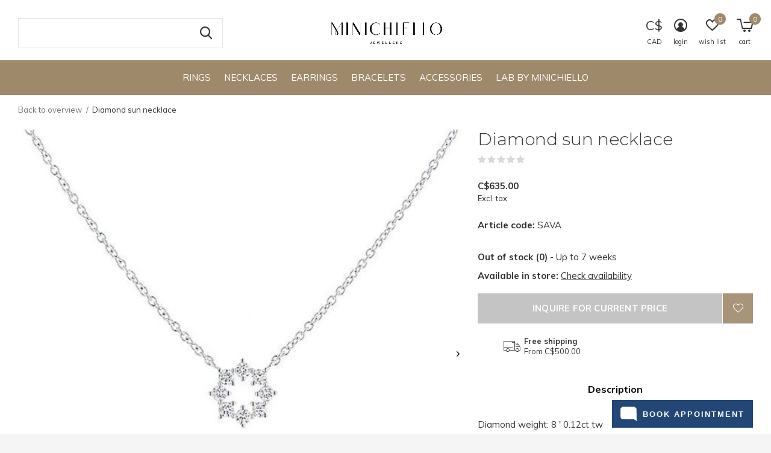

--- FILE ---
content_type: text/html;charset=utf-8
request_url: https://www.minichiellojewellers.com/sava-18k-white-gold-sun-shape-diamond-necklace-8rb.html?source=facebook
body_size: 11141
content:
<!doctype html>
<html class="new no-usp full-width" lang="us" dir="ltr">
	<head>
        <meta charset="utf-8"/>
<!-- [START] 'blocks/head.rain' -->
<!--

  (c) 2008-2026 Lightspeed Netherlands B.V.
  http://www.lightspeedhq.com
  Generated: 22-01-2026 @ 01:53:44

-->
<link rel="canonical" href="https://www.minichiellojewellers.com/sava-18k-white-gold-sun-shape-diamond-necklace-8rb.html"/>
<link rel="alternate" href="https://www.minichiellojewellers.com/index.rss" type="application/rss+xml" title="New products"/>
<meta name="robots" content="noodp,noydir"/>
<meta name="google-site-verification" content="RNRmRaHvg7o0UPxM_TSOZCnmmfBDiu2VKt_xkxDHask"/>
<meta property="og:url" content="https://www.minichiellojewellers.com/sava-18k-white-gold-sun-shape-diamond-necklace-8rb.html?source=facebook"/>
<meta property="og:site_name" content="Minichiello Jewellers"/>
<meta property="og:title" content="Diamond Sun Necklace"/>
<meta property="og:description" content="Ladies diamond sun shaped necklace of classic contemporary styling.  The pendant is crafted in 18k white gold and set with a total of 8 round diamonds"/>
<meta property="og:image" content="https://cdn.shoplightspeed.com/shops/610150/files/11185494/myer-diamond-sun-necklace.jpg"/>
<script src="https://www.powr.io/powr.js?external-type=lightspeed"></script>
<!--[if lt IE 9]>
<script src="https://cdn.shoplightspeed.com/assets/html5shiv.js?2025-02-20"></script>
<![endif]-->
<!-- [END] 'blocks/head.rain' -->
		<meta charset="utf-8">
		<meta http-equiv="x-ua-compatible" content="ie=edge">
		<title>Diamond Sun Necklace - Minichiello Jewellers</title>
		<meta name="description" content="Ladies diamond sun shaped necklace of classic contemporary styling.  The pendant is crafted in 18k white gold and set with a total of 8 round diamonds">
		<meta name="keywords" content="MYER, Diamond, sun, necklace">
		<meta name="theme-color" content="#ffffff">
		<meta name="MobileOptimized" content="320">
		<meta name="HandheldFriendly" content="true">
		<meta name="viewport" content="width=device-width,initial-scale=1,maximum-scale=1,viewport-fit=cover,target-densitydpi=device-dpi,shrink-to-fit=no">
		<meta name="author" content="https://www.dmws.nl">
		<link rel="preload" as="style" href="https://cdn.shoplightspeed.com/assets/gui-2-0.css?2025-02-20">
		<link rel="preload" as="style" href="https://cdn.shoplightspeed.com/assets/gui-responsive-2-0.css?2025-02-20">
		<link rel="preload" href="https://fonts.googleapis.com/css?family=Muli:100,300,400,500,600,700,800,900%7CMontserrat:100,300,400,500,600,700,800,900" as="style">
		<link rel="preload" as="style" href="https://cdn.shoplightspeed.com/shops/610150/themes/15329/assets/fixed.css?20251219205045">
    <link rel="preload" as="style" href="https://cdn.shoplightspeed.com/shops/610150/themes/15329/assets/screen.css?20251219205045">
		<link rel="preload" as="style" href="https://cdn.shoplightspeed.com/shops/610150/themes/15329/assets/custom.css?20251219205045">
		<link rel="preload" as="font" href="https://cdn.shoplightspeed.com/shops/610150/themes/15329/assets/icomoon.woff2?20251219205045">
		<link rel="preload" as="script" href="https://cdn.shoplightspeed.com/assets/jquery-1-9-1.js?2025-02-20">
		<link rel="preload" as="script" href="https://cdn.shoplightspeed.com/assets/jquery-ui-1-10-1.js?2025-02-20">
		<link rel="preload" as="script" href="https://cdn.shoplightspeed.com/shops/610150/themes/15329/assets/scripts.js?20251219205045">
		<link rel="preload" as="script" href="https://cdn.shoplightspeed.com/shops/610150/themes/15329/assets/custom.js?20251219205045">
    <link rel="preload" as="script" href="https://cdn.shoplightspeed.com/assets/gui.js?2025-02-20">
		<link href="https://fonts.googleapis.com/css?family=Muli:100,300,400,500,600,700,800,900%7CMontserrat:100,300,400,500,600,700,800,900" rel="stylesheet" type="text/css">
		<link rel="stylesheet" media="screen" href="https://cdn.shoplightspeed.com/assets/gui-2-0.css?2025-02-20">
		<link rel="stylesheet" media="screen" href="https://cdn.shoplightspeed.com/assets/gui-responsive-2-0.css?2025-02-20">
    <link rel="stylesheet" media="screen" href="https://cdn.shoplightspeed.com/shops/610150/themes/15329/assets/fixed.css?20251219205045">
		<link rel="stylesheet" media="screen" href="https://cdn.shoplightspeed.com/shops/610150/themes/15329/assets/screen.css?20251219205045">
		<link rel="stylesheet" media="screen" href="https://cdn.shoplightspeed.com/shops/610150/themes/15329/assets/custom.css?20251219205045">
		<link rel="icon" type="image/x-icon" href="https://cdn.shoplightspeed.com/shops/610150/themes/15329/v/856343/assets/favicon.png?20231031201453">
		<link rel="apple-touch-icon" href="https://cdn.shoplightspeed.com/shops/610150/themes/15329/assets/apple-touch-icon.png?20251219205045">
		<link rel="mask-icon" href="https://cdn.shoplightspeed.com/shops/610150/themes/15329/assets/safari-pinned-tab.svg?20251219205045" color="#000000">
		<link rel="manifest" href="https://cdn.shoplightspeed.com/shops/610150/themes/15329/assets/manifest.json?20251219205045">
		<link rel="preconnect" href="https://ajax.googleapis.com">
		<link rel="preconnect" href="//cdn.webshopapp.com/">
		<link rel="preconnect" href="https://fonts.googleapis.com">
		<link rel="preconnect" href="https://fonts.gstatic.com" crossorigin>
		<link rel="dns-prefetch" href="https://ajax.googleapis.com">
		<link rel="dns-prefetch" href="//cdn.webshopapp.com/">	
		<link rel="dns-prefetch" href="https://fonts.googleapis.com">
		<link rel="dns-prefetch" href="https://fonts.gstatic.com" crossorigin>
    <script src="https://cdn.shoplightspeed.com/assets/jquery-1-9-1.js?2025-02-20"></script>
    <script src="https://cdn.shoplightspeed.com/assets/jquery-ui-1-10-1.js?2025-02-20"></script>
		<meta name="msapplication-config" content="https://cdn.shoplightspeed.com/shops/610150/themes/15329/assets/browserconfig.xml?20251219205045">
<meta property="og:title" content="Diamond Sun Necklace">
<meta property="og:type" content="website"> 
<meta property="og:description" content="Ladies diamond sun shaped necklace of classic contemporary styling.  The pendant is crafted in 18k white gold and set with a total of 8 round diamonds">
<meta property="og:site_name" content="Minichiello Jewellers">
<meta property="og:url" content="https://www.minichiellojewellers.com/">
<meta property="og:image" content="https://cdn.shoplightspeed.com/shops/610150/files/11185494/300x250x2/myer-diamond-sun-necklace.jpg">
<meta itemprop="price" content="635.00"><meta itemprop="priceCurrency" content="CAD">
<meta name="twitter:title" content="Diamond Sun Necklace">
<meta name="twitter:description" content="Ladies diamond sun shaped necklace of classic contemporary styling.  The pendant is crafted in 18k white gold and set with a total of 8 round diamonds">
<meta name="twitter:site" content="Minichiello Jewellers">
<meta name="twitter:card" content="https://cdn.shoplightspeed.com/shops/610150/themes/15329/v/856375/assets/logo.png?20231031205930">
<meta name="twitter:image" content="https://cdn.shoplightspeed.com/shops/610150/themes/15329/assets/banner-grid-banner-1-image.jpg?20251217041207">
<script type="application/ld+json">
  [
        {
      "@context": "http://schema.org",
      "@type": "Product", 
      "name": "MYER Diamond sun necklace",
      "url": "https://www.minichiellojewellers.com/sava-18k-white-gold-sun-shape-diamond-necklace-8rb.html",
      "brand": "MYER",      "description": "Ladies diamond sun shaped necklace of classic contemporary styling.  The pendant is crafted in 18k white gold and set with a total of 8 round diamonds",      "image": "https://cdn.shoplightspeed.com/shops/610150/files/11185494/300x250x2/myer-diamond-sun-necklace.jpg",            "mpn": "SAVA",      "sku": "Myer",      "offers": {
        "@type": "Offer",
        "price": "635.00",        "url": "https://www.minichiellojewellers.com/sava-18k-white-gold-sun-shape-diamond-necklace-8rb.html",
        "priceValidUntil": "2027-01-22",
        "priceCurrency": "CAD"      }
          },
        {
      "@context": "http://schema.org/",
      "@type": "Organization",
      "url": "https://www.minichiellojewellers.com/",
      "name": "Minichiello Jewellers",
      "legalName": "Minichiello Jewellers",
      "description": "Ladies diamond sun shaped necklace of classic contemporary styling.  The pendant is crafted in 18k white gold and set with a total of 8 round diamonds",
      "logo": "https://cdn.shoplightspeed.com/shops/610150/themes/15329/v/856375/assets/logo.png?20231031205930",
      "image": "https://cdn.shoplightspeed.com/shops/610150/themes/15329/assets/banner-grid-banner-1-image.jpg?20251217041207",
      "contactPoint": {
        "@type": "ContactPoint",
        "contactType": "Customer service",
        "telephone": "(604) 685-4439"
      },
      "address": {
        "@type": "PostalAddress",
        "streetAddress": "470 Granville St #405",
        "addressLocality": "",
        "postalCode": "Vancouver, BC",
        "addressCountry": "US"
      }
    },
    { 
      "@context": "http://schema.org", 
      "@type": "WebSite", 
      "url": "https://www.minichiellojewellers.com/", 
      "name": "Minichiello Jewellers",
      "description": "Ladies diamond sun shaped necklace of classic contemporary styling.  The pendant is crafted in 18k white gold and set with a total of 8 round diamonds",
      "author": [
        {
          "@type": "Organization",
          "url": "https://www.dmws.nl/",
          "name": "DMWS B.V.",
          "address": {
            "@type": "PostalAddress",
            "streetAddress": "Klokgebouw 195 (Strijp-S)",
            "addressLocality": "Eindhoven",
            "addressRegion": "NB",
            "postalCode": "5617 AB",
            "addressCountry": "NL"
          }
        }
      ]
    }
  ]
</script>
<ul class="hidden-data hidden"><li>610150</li><li>15329</li><li>ja</li><li>us</li><li>live</li><li>info//minichiellojewellers/ca</li><li>https://www.minichiellojewellers.com/</li></ul>	</head>
	<body>
  	    <div id="root"><header id="top" class=" static"><p id="logo" class="text-center"><a href="https://www.minichiellojewellers.com/" accesskey="h"><img src="https://cdn.shoplightspeed.com/shops/610150/themes/15329/v/856375/assets/logo.png?20231031205930" alt="Minichiello Jewellers"></a></p><nav id="skip"><ul><li><a href="#nav" accesskey="n">Ga naar navigatie (n)</a></li><li><a href="#content" accesskey="c">Ga naar inhoud (c)</a></li><li><a href="#footer" accesskey="f">Ga naar footer (f)</a></li></ul></nav><nav id="nav" aria-label="Choose a category"  class="align-center"><ul><li class="menu-uppercase"><a  href="https://www.minichiellojewellers.com/rings/">Rings</a><ul><li><a href="https://www.minichiellojewellers.com/rings/engagement-rings/">Engagement Rings</a></li><li><a href="https://www.minichiellojewellers.com/rings/diamond-bands/">Diamond Bands</a></li><li><a href="https://www.minichiellojewellers.com/rings/right-hand-rings/">Right Hand Rings</a></li><li><a href="https://www.minichiellojewellers.com/rings/ready-to-ship-engagement-rings/">Ready to ship engagement rings</a></li></ul></li><li class="menu-uppercase"><a  href="https://www.minichiellojewellers.com/necklaces/">Necklaces</a><ul><li><a href="https://www.minichiellojewellers.com/necklaces/necklaces/">Necklaces</a></li><li><a href="https://www.minichiellojewellers.com/necklaces/diamond-pendants/">Diamond Pendants</a></li><li><a href="https://www.minichiellojewellers.com/necklaces/coloured-stone-pendants/">Coloured Stone Pendants</a></li><li><a href="https://www.minichiellojewellers.com/necklaces/gold-and-sterling-silver-cz-pendants/">Gold and Sterling Silver CZ Pendants</a></li></ul></li><li class="menu-uppercase"><a  href="https://www.minichiellojewellers.com/earrings/">Earrings</a><ul><li><a href="https://www.minichiellojewellers.com/earrings/diamond-earrings/">Diamond Earrings</a><ul><li><a href="https://www.minichiellojewellers.com/earrings/diamond-earrings/hoop-earrings/">Hoop Earrings</a></li><li><a href="https://www.minichiellojewellers.com/earrings/diamond-earrings/stud-earrings/">Stud earrings</a></li><li><a href="https://www.minichiellojewellers.com/earrings/diamond-earrings/drop-earrings/">Drop Earrings</a></li><li><a href="https://www.minichiellojewellers.com/earrings/diamond-earrings/diamond-stud-earrings/">Diamond Stud Earrings</a></li><li><a href="https://www.minichiellojewellers.com/earrings/diamond-earrings/lab-created-diamond-stud-earrings/">Lab Created Diamond Stud Earrings</a></li></ul></li><li><a href="https://www.minichiellojewellers.com/earrings/coloured-stone-earrings/">Coloured Stone Earrings</a><ul><li><a href="https://www.minichiellojewellers.com/earrings/coloured-stone-earrings/pearl-earrings/">Pearl Earrings</a></li><li><a href="https://www.minichiellojewellers.com/earrings/coloured-stone-earrings/stud-earrings/">Stud Earrings</a></li><li><a href="https://www.minichiellojewellers.com/earrings/coloured-stone-earrings/drop-earrings/">Drop Earrings</a></li></ul></li><li><a href="https://www.minichiellojewellers.com/earrings/childrens-earrings/">Children&#039;s Earrings</a></li><li><a href="https://www.minichiellojewellers.com/earrings/gold-and-silver-earrings/">Gold and Silver Earrings</a></li></ul></li><li class="menu-uppercase"><a  href="https://www.minichiellojewellers.com/bracelets/">Bracelets</a><ul><li><a href="https://www.minichiellojewellers.com/bracelets/diamond-bracelets/">Diamond Bracelets</a><ul><li><a href="https://www.minichiellojewellers.com/bracelets/diamond-bracelets/diamond-bangles-and-chain-bracelets/">Diamond Bangles and Chain Bracelets</a></li><li><a href="https://www.minichiellojewellers.com/bracelets/diamond-bracelets/diamond-tennis-bracelets/">Diamond Tennis Bracelets</a></li></ul></li><li><a href="https://www.minichiellojewellers.com/bracelets/childrens-id-bracelets/">Children&#039;s ID Bracelets</a></li><li><a href="https://www.minichiellojewellers.com/bracelets/gold-and-silver-bracelets/">Gold and Silver Bracelets</a></li><li><a href="https://www.minichiellojewellers.com/bracelets/ankle-bracelets/">Ankle Bracelets</a></li></ul></li><li class="menu-uppercase"><a  href="https://www.minichiellojewellers.com/accessories/">Accessories</a></li><li class="menu-uppercase"><a  href="https://www.minichiellojewellers.com/lab-by-minichiello/">LAB by Minichiello</a></li></ul><ul><li class="search"><a href="./"><i class="icon-zoom2"></i><span>search</span></a></li><li class="lang"><a class="nl" href="./"><span class="headercur cur-icon">C$</span><span>CAD</span></a><ul><li><a href="https://www.minichiellojewellers.com/session/currency/usd/go/product/16992840"><span class="cur-icon">$</span><span>USD</span></a></li><li><a href="https://www.minichiellojewellers.com/session/currency/cad/go/product/16992840"><span class="cur-icon">C$</span><span>CAD</span></a></li></ul></li><li class="login"><a href=""><i class="icon-user-circle"></i><span>login</span></a></li><li class="fav"><a class="open-login"><i class="icon-heart-strong"></i><span>wish list</span><span class="no items" data-wishlist-items>0</span></a></li><li class="cart"><a href="https://www.minichiellojewellers.com/cart/"><i class="icon-cart5"></i><span>cart</span><span class="no">0</span></a></li></ul></nav><form action="https://www.minichiellojewellers.com/search/" method="get" id="formSearch" data-search-type="desktop"><p><label for="q">Search...</label><input id="q" name="q" type="search" value="" autocomplete="off" required data-input="desktop"><button type="submit">Search</button></p><div class="search-autocomplete" data-search-type="desktop"><ul class="list-cart small m20"></ul><h2>Suggestions</h2><ul class="list-box"><li><a href="https://www.minichiellojewellers.com/tags/diamond/">Diamond</a></li><li><a href="https://www.minichiellojewellers.com/tags/diamond-earrings/">Diamond Earrings</a></li><li><a href="https://www.minichiellojewellers.com/tags/drop-earrings/">Drop Earrings</a></li><li><a href="https://www.minichiellojewellers.com/tags/earrings/">Earrings</a></li><li><a href="https://www.minichiellojewellers.com/tags/engagement-ring/">Engagement ring</a></li><li><a href="https://www.minichiellojewellers.com/tags/fashion-jewellery/">Fashion Jewellery</a></li><li><a href="https://www.minichiellojewellers.com/tags/gemstone/">Gemstone</a></li><li><a href="https://www.minichiellojewellers.com/tags/jillian-harris/">Jillian Harris</a></li><li><a href="https://www.minichiellojewellers.com/tags/morganite/">Morganite</a></li><li><a href="https://www.minichiellojewellers.com/tags/oval/">Oval</a></li></ul></div></form></header><main id="content"><nav class="nav-breadcrumbs desktop-only"><ul><li><a href="https://www.minichiellojewellers.com/">Back to overview</a></li><li>Diamond sun necklace</li></ul></nav><article class="module-product"><ul class="list-product slider square"><li ><a data-fancybox-group="gallery" href="https://cdn.shoplightspeed.com/shops/610150/files/11185494/image.jpg"><img src="https://cdn.shoplightspeed.com/shops/610150/files/11185494/660x660x1/myer-diamond-sun-necklace.jpg" alt="Diamond sun necklace" width="660" height="660"></a><ul class="label"></ul></li><li ><a data-fancybox-group="gallery" href="https://cdn.shoplightspeed.com/shops/610150/files/33839294/image.jpg"><img src="https://cdn.shoplightspeed.com/shops/610150/files/33839294/660x660x1/myer-diamond-sun-necklace.jpg" alt="Diamond sun necklace" width="660" height="660"></a></li></ul><div><header><h1>Diamond sun necklace</h1><p class="rating-a b" data-val="0" data-of="5"><a href="#section-reviews">(0)</a></p></header><form action="https://www.minichiellojewellers.com/cart/add/28067356/" id="product_configure_form" method="post" class="form-product" data-url="https://www.minichiellojewellers.com/cart/add/28067356/"><div class="fieldset"><p class="price">
          C$635.00
                    <span>Excl. tax</span></p><ul class="list-plain"><li><span class="strong">Article code:</span> SAVA</li></ul><p><span class="strong">
                        Out of stock            (0)                      </span>
          - Up to 7 weeks                    <span class="retail-locations">Available in store: <span class="product-inventory-location-label" id="productLocationInventory">Check availability</span></span></p></div><p class="submit m15"><button type="submit" disabled>Inquire For Current Price</button><a href="javascript:;" class="open-login"><i class="icon-heart-outline"></i><span>Login for wishlist</span></a></p><ul class="list-usp"><li><i class="icon-truck"></i><span class="strong">Free shipping</span> From C$500.00</li></ul><div class="tabs-a m55"><nav><ul><li><a href="./">Description</a></li></ul></nav><div><div><p>Diamond weight:  8 &#039; 0.12ct tw<br />
Diamond quality:  SI-1 clarity, G colour<br />
Necklace:  18k white gold, rolo link style<br />
Necklace length:  16 inches<br />
18k white gold</p></div></div></div><p class="check"><input class="compare-check" id="add_compare_16992840" type="checkbox" value="" data-add-url="https://www.minichiellojewellers.com/compare/add/28067356/" data-del-url="https://www.minichiellojewellers.com/compare/delete/28067356/" data-id="16992840"  /><label for="add_compare_16992840">Add to comparison list</label></p></form></div></article><div class="cols-d m70 product-content"><article><h5 class="s28 m10">Product description</h5><p>Ladies diamond sun shaped necklace of classic contemporary styling.  The pendant is crafted in 18k white gold and set with a total of 8 round brilliant cut diamonds.  These diamonds have a combined weight of 0.12ct and are micro pave set.  It is suspended on a 18k white gold, 16 inch length rolo link chain.</p><p>Model #SAVA</p></article></div><article id="section-reviews"><header class="heading-rating"><h5 class="s28 m10">Reviews</h5><p class="rating-a strong" data-val="0" data-of="5">0<span> / 5</span></p><p class="overlay-e">0 stars based on 0 reviews</p><p class="link-btn"><a class="b" href="https://www.minichiellojewellers.com/account/review/16992840/">Add your review</a></p></header><ul class="list-comments a"></ul></article><article class="m40"><header class="heading-mobile text-left"><h5 class="s28 m10">Related articles</h5></header><ul class="list-collection slider"><li class=" " data-url="https://www.minichiellojewellers.com/fzga-18k-white-gold-diamond-bezel-necklace-dia-008.html?format=json" data-image-size="410x610x"><div class="img"><figure><a href="https://www.minichiellojewellers.com/fzga-18k-white-gold-diamond-bezel-necklace-dia-008.html"><img src="https://dummyimage.com/660x660/fff.png/fff" data-src="https://cdn.shoplightspeed.com/shops/610150/files/15511484/660x660x1/bezel-set-diamond-necklace-petite.jpg" alt="Bezel set diamond necklace-petite" width="310" height="430" class="first-image"></a></figure><form action="https://www.minichiellojewellers.com/cart/add/37144587/" method="post" class="variant-select-snippet" data-novariantid="22348883" data-problem="https://www.minichiellojewellers.com/fzga-18k-white-gold-diamond-bezel-necklace-dia-008.html"><p><span class="variant"><select></select></span><button class="add-size-to-cart full-width" type="">Add to cart</button></p></form><p class="btn"><a href="javascript:;" class="open-login"><i class="icon-heart"></i><span>Login for wishlist</span></a></p></div><ul class="label"></ul><h3 class="mobile-nobrand"><a href="https://www.minichiellojewellers.com/fzga-18k-white-gold-diamond-bezel-necklace-dia-008.html">Bezel set diamond necklace-petite</a></h3><p class="price">C$675.00    <span class="legal">Excl. tax</span></p></li><li class=" " data-url="https://www.minichiellojewellers.com/ae81329d-800w-14k-white-gold-diamond-crescent-moon.html?format=json" data-image-size="410x610x"><div class="img"><figure><a href="https://www.minichiellojewellers.com/ae81329d-800w-14k-white-gold-diamond-crescent-moon.html"><img src="https://dummyimage.com/660x660/fff.png/fff" data-src="https://cdn.shoplightspeed.com/shops/610150/files/16700631/660x660x1/diamond-crescent-moon-stud-earrings.jpg" alt="Diamond crescent moon stud earrings" width="310" height="430" class="first-image"></a></figure><form action="https://www.minichiellojewellers.com/cart/add/39445019/" method="post" class="variant-select-snippet" data-novariantid="23657330" data-problem="https://www.minichiellojewellers.com/ae81329d-800w-14k-white-gold-diamond-crescent-moon.html"><p><span class="variant"><select></select></span><button class="add-size-to-cart full-width" type="">Add to cart</button></p></form><p class="btn"><a href="javascript:;" class="open-login"><i class="icon-heart"></i><span>Login for wishlist</span></a></p></div><ul class="label"></ul><h3 class="mobile-nobrand"><a href="https://www.minichiellojewellers.com/ae81329d-800w-14k-white-gold-diamond-crescent-moon.html">Diamond crescent moon stud earrings</a></h3><p class="price">C$470.00    <span class="legal">Excl. tax</span></p></li><li class=" " data-url="https://www.minichiellojewellers.com/fxua-18k-white-gold-diamond-cluster-pendant-11rbc0.html?format=json" data-image-size="410x610x"><div class="img"><figure><a href="https://www.minichiellojewellers.com/fxua-18k-white-gold-diamond-cluster-pendant-11rbc0.html"><img src="https://dummyimage.com/660x660/fff.png/fff" data-src="https://cdn.shoplightspeed.com/shops/610150/files/11185695/660x660x1/diamond-illusion-pendant-petite.jpg" alt="Diamond illusion pendant - petite" width="310" height="430" class="first-image"></a></figure><form action="https://www.minichiellojewellers.com/cart/add/28067872/" method="post" class="variant-select-snippet" data-novariantid="16993102" data-problem="https://www.minichiellojewellers.com/fxua-18k-white-gold-diamond-cluster-pendant-11rbc0.html"><p><span class="variant"><select></select></span><button class="add-size-to-cart full-width" type="">Add to cart</button></p></form><p class="btn"><a href="javascript:;" class="open-login"><i class="icon-heart"></i><span>Login for wishlist</span></a></p></div><ul class="label"></ul><h3 class="mobile-nobrand"><a href="https://www.minichiellojewellers.com/fxua-18k-white-gold-diamond-cluster-pendant-11rbc0.html">Diamond illusion pendant - petite</a></h3><p class="price">C$665.00    <span class="legal">Excl. tax</span></p></li><li class=" " data-url="https://www.minichiellojewellers.com/fkeg-18k-white-gold-diamond-heart-necklace-20rbc-0.html?format=json" data-image-size="410x610x"><div class="img"><figure><a href="https://www.minichiellojewellers.com/fkeg-18k-white-gold-diamond-heart-necklace-20rbc-0.html"><img src="https://dummyimage.com/660x660/fff.png/fff" data-src="https://cdn.shoplightspeed.com/shops/610150/files/11185476/660x660x1/diamond-open-heart-necklace.jpg" alt="Diamond open heart necklace" width="310" height="430" class="first-image"></a></figure><form action="https://www.minichiellojewellers.com/cart/add/28067786/" method="post" class="variant-select-snippet" data-novariantid="16993052" data-problem="https://www.minichiellojewellers.com/fkeg-18k-white-gold-diamond-heart-necklace-20rbc-0.html"><p><span class="variant"><select></select></span><button class="add-size-to-cart full-width" type="">Add to cart</button></p></form><p class="btn"><a href="javascript:;" class="open-login"><i class="icon-heart"></i><span>Login for wishlist</span></a></p></div><ul class="label"></ul><h3 class="mobile-nobrand"><a href="https://www.minichiellojewellers.com/fkeg-18k-white-gold-diamond-heart-necklace-20rbc-0.html">Diamond open heart necklace</a></h3><p class="price">C$985.00    <span class="legal">Excl. tax</span></p></li></ul></article><article><header class="heading-mobile text-left"><h5 class="s28 m10">Recent articles</h5></header><ul class="list-collection compact"><li class="single no-ajax text-left"><div class="img"><figure><img src="https://cdn.shoplightspeed.com/shops/610150/files/11185494/660x660x1/diamond-sun-necklace.jpg" alt="Diamond sun necklace" width="310" height="430"></figure><form class="desktop-only" action="https://www.minichiellojewellers.com/sava-18k-white-gold-sun-shape-diamond-necklace-8rb.html" method="post"><p><button class="w100" type="submit">View product</button></p></form></div><h2><a href="https://www.minichiellojewellers.com/sava-18k-white-gold-sun-shape-diamond-necklace-8rb.html">Diamond sun necklace</a></h2><p class="price">C$635.00</p></li></ul></article></main><link rel="stylesheet" type="text/css" href="https://cdn.shoplightspeed.com/assets/gui-core.css?2025-02-20" /><div id="gui-modal-product-inventory-location-wrapper"><div class="gui-modal-product-inventory-location-background"></div><div class="gui-modal-product-inventory-location" ><div class="gui-modal-product-inventory-location-header"><p class="gui-modal-product-inventory-location-label">Available in store</p><span id="gui-modal-product-inventory-location-close">Close</span></div><!-- Modal content --><div class="gui-modal-product-inventory-location-container"><div id="gui-modal-product-inventory-location-content" class="gui-modal-product-inventory-location-content"></div><div id="gui-modal-product-inventory-location-footer" class="gui-modal-product-inventory-location-footer"></div></div></div></div><script>
    (function() {
      function getInventoryState(quantity) {
        let inventoryPerLocationSetting = 'show_levels';
        switch(inventoryPerLocationSetting) {
          case 'show_levels':
            return quantity > 0 ? 'In stock ('+ quantity +')' : 'Out of stock';
          default:
            return quantity > 0 ? 'In stock' : 'Out of stock';
        }
      }

      function createLocationRow(data, isFirstItem) {
        var locationData = data.location;

        if(!location){
          return null;
        }

        var firstItem      = isFirstItem ? '<hr class="gui-modal-product-inventory-location-content-row-divider"/>' : '';
        var inventoryState = getInventoryState(data.inventory);
        var titleString    = 'state at location';

        titleString = titleString.replace('state', inventoryState);
        titleString = titleString.replace('location', locationData.title);

        return [
          '<div class="gui-modal-product-inventory-location-content-row">', firstItem,
          '<p class="bold">', titleString, '</p>',
          '<p class="gui-product-inventory-address">', locationData.address.formatted, '</p>',
          '<hr class="gui-modal-product-inventory-location-content-row-divider"/>',
          '</div>'].join('');
      }

      function handleError(){
        $('#gui-modal-product-inventory-location-wrapper').show();
        $('#gui-modal-product-inventory-location-content').html('<div class="gui-modal-product-inventory-location-footer">Stock information is currently unavailable for this product. Please try again later.</div>');
      }

      // Get product inventory location information
      function inventoryOnClick() {
        $.getJSON('https://www.minichiellojewellers.com/product-inventory/?id=28067356', function (response) {

          if(!response || !response.productInventory || (response.productInventory.locations && !response.productInventory.locations.length)){
            handleError();
            return;
          }

          var locations = response.productInventory.locations || [];

          var rows = locations.map(function(item, index) {
            return createLocationRow(item, index === 0)
          });

          $('#gui-modal-product-inventory-location-content').html(rows);

          var dateObj = new Date();
          var hours = dateObj.getHours() < 10 ? '0' + dateObj.getHours() : dateObj.getHours();
          var minutes = dateObj.getMinutes() < 10 ? '0' + dateObj.getMinutes() : dateObj.getMinutes();

          var footerContent = [
              '<div>',
              '<span class="bold">', 'Last updated:', '</span> ',
              'Today at ', hours, ':', minutes,
              '</div>',
              '<div>Online and in-store prices may differ</div>'].join('');

          $('#gui-modal-product-inventory-location-footer').html(footerContent);

          $('#gui-modal-product-inventory-location-wrapper').show();
        }).fail(handleError);
      }

      $('#productLocationInventory').on('click', inventoryOnClick);

      // When the user clicks on 'Close' in the modal, close it
      $('#gui-modal-product-inventory-location-close').on('click', function(){
        $('#gui-modal-product-inventory-location-wrapper').hide();
      });

      // When the user clicks anywhere outside of the modal, close it
      $('.gui-modal-product-inventory-location-background').on('click', function(){
        $('#gui-modal-product-inventory-location-wrapper').hide();
      });
    })();
  </script><aside id="cart"><h5>Cart</h5><p>
    You have no items in your shopping cart...
  </p><p class="submit"><span><span>Amount to free shipping</span> C$500.00</span><span class="strong"><span>Total excl. tax</span> C$0.00</span><a href="https://www.minichiellojewellers.com/cart/">Checkout</a></p></aside><form action="https://www.minichiellojewellers.com/account/loginPost/" method="post" id="login"><h5>Login</h5><p><label for="lc">Email address</label><input type="email" id="lc" name="email" autocomplete='email' placeholder="Email address" required></p><p><label for="ld">Password</label><input type="password" id="ld" name="password" autocomplete='current-password' placeholder="Password" required><a href="https://www.minichiellojewellers.com/account/password/">Forgot your password?</a></p><p><button class="side-login-button" type="submit">Login</button></p><footer><ul class="list-checks"><li>All your orders and returns in one place</li><li>The ordering process is even faster</li><li>Your shopping cart stored, always and everywhere</li></ul><p class="link-btn"><a class="" href="https://www.minichiellojewellers.com/account/register/">Create an account</a></p></footer><input type="hidden" name="key" value="08158bf33ad85eb95ee472d36cda53e1" /><input type="hidden" name="type" value="login" /></form><p id="compare-btn" ><a class="open-compare"><i class="icon-compare"></i><span>compare</span><span class="compare-items" data-compare-items>0</span></a></p><aside id="compare"><h5>Compare products</h5><ul class="list-cart compare-products"></ul><p class="submit"><span>You can compare a maximum of 5 products</span><a href="https://www.minichiellojewellers.com/compare/">Start comparison</a></p></aside><div data-is="" data-is-source="@minichiellojewellers" data-is-rows="1"></div><footer id="footer"><nav><div><h3>Shop by Category</h3><ul><li><a href="https://www.minichiellojewellers.com/rings/">Rings</a></li><li><a href="https://www.minichiellojewellers.com/necklaces/">Necklaces</a></li><li><a href="https://www.minichiellojewellers.com/earrings/">Earrings</a></li><li><a href="https://www.minichiellojewellers.com/bracelets/">Bracelets</a></li><li><a href="https://www.minichiellojewellers.com/accessories/">Accessories</a></li><li><a href="https://www.minichiellojewellers.com/lab-by-minichiello/">LAB by Minichiello</a></li></ul></div><div><h3>Company</h3><ul><li><a href="https://www.minichiellojewellers.com/service/contact/">Contact Us</a></li><li><a href="https://www.minichiellojewellers.com/service/about/">Our Story</a></li><li><a href="https://www.minichiellojewellers.com/service/our-team/">Our Team</a></li><li><a href="https://www.minichiellojewellers.com/service/our-diamonds/">Our Diamonds</a></li><li><a href="https://www.minichiellojewellers.com/service/mens-wedding-band-gallery/">Men&#039;s Wedding Band Gallery</a></li><li><a href="https://www.minichiellojewellers.com/service/in-the-news/">In The News</a></li><li><a href="https://www.minichiellojewellers.com/service/faqs/">Customer Care</a></li></ul></div><div><h3>Stay Connected</h3><ul><li><a href="https://www.instagram.com/minichiellojewellers/" target="_blank">Instagram</a></li><li target="_blank"><a href="https://www.facebook.com/MinichielloJewellers/">Facebook</a></li><li target="_blank"><a href="https://www.pinterest.ca/minichiello_jewellers/">Pinterest</a></li><li><a href="https://www.minichiellojewellers.com/blogs/jewellery/">Blog</a></li></ul></div><div><h3>About us</h3><ul class="contact-footer m10"><li><span class="strong">Minichiello Jewellers</span></li><li>470 Granville St #405</li><li>Vancouver, BC</li><li></li></ul><ul class="contact-footer m10"></ul></div><div class="double"><ul class="list-social"><li><a rel="external" href="https://www.facebook.com/MinichielloJewellers/"><i class="icon-facebook"></i><span>Facebook</span></a></li><li><a rel="external" href="https://www.instagram.com/minichiellojewellers/"><i class="icon-instagram"></i><span>Instagram</span></a></li><li><a rel="external" href="https://www.pinterest.ca/minichiello_jewellers/"><i class="icon-pinterest"></i><span>Pinterest</span></a></li></ul></div><figure><img data-src="https://cdn.shoplightspeed.com/shops/610150/themes/15329/assets/logo-upload-footer.png?20251219205045" alt="Minichiello Jewellers" width="180" height="40"></figure></nav><ul class="list-payments"><li><img data-src="https://cdn.shoplightspeed.com/shops/610150/themes/15329/assets/z-creditcard.png?20251219205045" alt="creditcard" width="45" height="21"></li><li><img data-src="https://cdn.shoplightspeed.com/shops/610150/themes/15329/assets/z-mastercard.png?20251219205045" alt="mastercard" width="45" height="21"></li><li><img data-src="https://cdn.shoplightspeed.com/shops/610150/themes/15329/assets/z-visa.png?20251219205045" alt="visa" width="45" height="21"></li><li><img data-src="https://cdn.shoplightspeed.com/shops/610150/themes/15329/assets/z-americanexpress.png?20251219205045" alt="americanexpress" width="45" height="21"></li><li><img data-src="https://cdn.shoplightspeed.com/shops/610150/themes/15329/assets/z-discover.png?20251219205045" alt="discover" width="45" height="21"></li><li><img data-src="https://cdn.shoplightspeed.com/shops/610150/themes/15329/assets/z-digitalwallet.png?20251219205045" alt="digitalwallet" width="45" height="21"></li><li><img data-src="https://cdn.shoplightspeed.com/shops/610150/themes/15329/assets/z-paypal.png?20251219205045" alt="paypal" width="45" height="21"></li></ul><p class="copyright">© Copyright <span class="date">2019</span>  - <a href="https://www.minichiellojewellers.com/rss/">RSS feed</a></p></footer><a href="https://www.minichiellojewellers.com/service/appointments/" class="learn-more"><span class=""></span><div class="text">Book Appointment</div></a><script>
  var mobilemenuOpenSubsOnly = '';
     	var instaUser = '295723534';
   	var amount = '12';
 	   var test = 'test';
  var ajaxTranslations = {"Add to cart":"Add to cart","Wishlist":"Wish List","Add to wishlist":"Add to wishlist","Compare":"Compare","Add to compare":"Add to compare","Brands":"Brands","Discount":"Discount","Delete":"Delete","Total excl. VAT":"Total excl. tax","Shipping costs":"Shipping costs","Total incl. VAT":"Total incl. tax","Read more":"Read more","Read less":"Read less","No products found":"No products found","View all results":"View all results","":""};
  var categories_shop = {"411691":{"id":411691,"parent":0,"path":["411691"],"depth":1,"image":0,"type":"category","url":"rings","title":"Rings","description":"","count":338,"subs":{"411709":{"id":411709,"parent":411691,"path":["411709","411691"],"depth":2,"image":0,"type":"category","url":"rings\/engagement-rings","title":"Engagement Rings","description":"","count":114},"411706":{"id":411706,"parent":411691,"path":["411706","411691"],"depth":2,"image":0,"type":"category","url":"rings\/diamond-bands","title":"Diamond Bands","description":"","count":141},"411692":{"id":411692,"parent":411691,"path":["411692","411691"],"depth":2,"image":0,"type":"category","url":"rings\/right-hand-rings","title":"Right Hand Rings","description":"","count":113},"3290479":{"id":3290479,"parent":411691,"path":["3290479","411691"],"depth":2,"image":0,"type":"category","url":"rings\/ready-to-ship-engagement-rings","title":"Ready to ship engagement rings","description":"","count":26}}},"411693":{"id":411693,"parent":0,"path":["411693"],"depth":1,"image":0,"type":"category","url":"necklaces","title":"Necklaces","description":"","count":258,"subs":{"411705":{"id":411705,"parent":411693,"path":["411705","411693"],"depth":2,"image":0,"type":"category","url":"necklaces\/necklaces","title":"Necklaces","description":"","count":30},"411719":{"id":411719,"parent":411693,"path":["411719","411693"],"depth":2,"image":0,"type":"category","url":"necklaces\/diamond-pendants","title":"Diamond Pendants","description":"","count":152},"411720":{"id":411720,"parent":411693,"path":["411720","411693"],"depth":2,"image":0,"type":"category","url":"necklaces\/coloured-stone-pendants","title":"Coloured Stone Pendants","description":"","count":47},"1297675":{"id":1297675,"parent":411693,"path":["1297675","411693"],"depth":2,"image":0,"type":"category","url":"necklaces\/gold-and-sterling-silver-cz-pendants","title":"Gold and Sterling Silver CZ Pendants","description":"","count":45}}},"411695":{"id":411695,"parent":0,"path":["411695"],"depth":1,"image":0,"type":"category","url":"earrings","title":"Earrings","description":"","count":258,"subs":{"411697":{"id":411697,"parent":411695,"path":["411697","411695"],"depth":2,"image":0,"type":"category","url":"earrings\/diamond-earrings","title":"Diamond Earrings","description":"","count":170,"subs":{"1231652":{"id":1231652,"parent":411697,"path":["1231652","411697","411695"],"depth":3,"image":0,"type":"category","url":"earrings\/diamond-earrings\/hoop-earrings","title":"Hoop Earrings","description":"","count":64},"1231654":{"id":1231654,"parent":411697,"path":["1231654","411697","411695"],"depth":3,"image":0,"type":"category","url":"earrings\/diamond-earrings\/stud-earrings","title":"Stud earrings","description":"","count":52},"1231655":{"id":1231655,"parent":411697,"path":["1231655","411697","411695"],"depth":3,"image":0,"type":"category","url":"earrings\/diamond-earrings\/drop-earrings","title":"Drop Earrings","description":"","count":21},"1231657":{"id":1231657,"parent":411697,"path":["1231657","411697","411695"],"depth":3,"image":0,"type":"category","url":"earrings\/diamond-earrings\/diamond-stud-earrings","title":"Diamond Stud Earrings","description":"","count":12},"4647249":{"id":4647249,"parent":411697,"path":["4647249","411697","411695"],"depth":3,"image":0,"type":"category","url":"earrings\/diamond-earrings\/lab-created-diamond-stud-earrings","title":"Lab Created Diamond Stud Earrings","description":"","count":23}}},"411708":{"id":411708,"parent":411695,"path":["411708","411695"],"depth":2,"image":0,"type":"category","url":"earrings\/coloured-stone-earrings","title":"Coloured Stone Earrings","description":"","count":45,"subs":{"411704":{"id":411704,"parent":411708,"path":["411704","411708","411695"],"depth":3,"image":0,"type":"category","url":"earrings\/coloured-stone-earrings\/pearl-earrings","title":"Pearl Earrings","description":"","count":18},"1231660":{"id":1231660,"parent":411708,"path":["1231660","411708","411695"],"depth":3,"image":0,"type":"category","url":"earrings\/coloured-stone-earrings\/stud-earrings","title":"Stud Earrings","description":"","count":17},"1238092":{"id":1238092,"parent":411708,"path":["1238092","411708","411695"],"depth":3,"image":0,"type":"category","url":"earrings\/coloured-stone-earrings\/drop-earrings","title":"Drop Earrings","description":"","count":10}}},"1238049":{"id":1238049,"parent":411695,"path":["1238049","411695"],"depth":2,"image":0,"type":"category","url":"earrings\/childrens-earrings","title":"Children's Earrings","description":"","count":11},"1238050":{"id":1238050,"parent":411695,"path":["1238050","411695"],"depth":2,"image":0,"type":"category","url":"earrings\/gold-and-silver-earrings","title":"Gold and Silver Earrings","description":"","count":40}}},"1237812":{"id":1237812,"parent":0,"path":["1237812"],"depth":1,"image":0,"type":"category","url":"bracelets","title":"Bracelets","description":"","count":100,"subs":{"411700":{"id":411700,"parent":1237812,"path":["411700","1237812"],"depth":2,"image":0,"type":"category","url":"bracelets\/diamond-bracelets","title":"Diamond Bracelets","description":"","count":74,"subs":{"411701":{"id":411701,"parent":411700,"path":["411701","411700","1237812"],"depth":3,"image":0,"type":"category","url":"bracelets\/diamond-bracelets\/diamond-bangles-and-chain-bracelets","title":"Diamond Bangles and Chain Bracelets","description":"","count":42},"411702":{"id":411702,"parent":411700,"path":["411702","411700","1237812"],"depth":3,"image":0,"type":"category","url":"bracelets\/diamond-bracelets\/diamond-tennis-bracelets","title":"Diamond Tennis Bracelets","description":"","count":34}}},"1238053":{"id":1238053,"parent":1237812,"path":["1238053","1237812"],"depth":2,"image":0,"type":"category","url":"bracelets\/childrens-id-bracelets","title":"Children's ID Bracelets","description":"","count":8},"1782669":{"id":1782669,"parent":1237812,"path":["1782669","1237812"],"depth":2,"image":0,"type":"category","url":"bracelets\/gold-and-silver-bracelets","title":"Gold and Silver Bracelets","description":"","count":12},"4575543":{"id":4575543,"parent":1237812,"path":["4575543","1237812"],"depth":2,"image":0,"type":"category","url":"bracelets\/ankle-bracelets","title":"Ankle Bracelets","description":"","count":5}}},"2497698":{"id":2497698,"parent":0,"path":["2497698"],"depth":1,"image":0,"type":"category","url":"accessories","title":"Accessories","description":"","count":8},"3968510":{"id":3968510,"parent":0,"path":["3968510"],"depth":1,"image":0,"type":"category","url":"lab-by-minichiello","title":"LAB by Minichiello","description":"","count":58}};
	var basicUrl = 'https://www.minichiellojewellers.com/';
  var readMore = 'Read more';
  var searchUrl = 'https://www.minichiellojewellers.com/search/';
  var scriptsUrl = 'https://cdn.shoplightspeed.com/shops/610150/themes/15329/assets/async-scripts.js?20251219205045';
  var customUrl = 'https://cdn.shoplightspeed.com/shops/610150/themes/15329/assets/async-custom.js?20251219205045';
  var popupUrl = 'https://cdn.shoplightspeed.com/shops/610150/themes/15329/assets/popup.js?20251219205045';
  var fancyCss = 'https://cdn.shoplightspeed.com/shops/610150/themes/15329/assets/fancybox.css?20251219205045';
  var fancyJs = 'https://cdn.shoplightspeed.com/shops/610150/themes/15329/assets/fancybox.js?20251219205045';
  var checkoutLink = 'https://www.minichiellojewellers.com/checkout/';
  var exclVat = 'Excl. tax';
  var compareUrl = 'https://www.minichiellojewellers.com/compare/?format=json';
  var wishlistUrl = 'https://www.minichiellojewellers.com/account/wishlist/?format=json';
  var shopSsl = true;
  var loggedIn = 0;
  var shopId = 610150;
  var priceStatus = 'enabled';
	var shopCurrency = 'C$';
  var imageRatio = '660x660';
  var imageFill = '1';
	var freeShippingFrom = '17';
	var showFrom = '09';
	var template = 'pages/product.rain';
  var by = 'By';
	var chooseV = 'Make a choice';
	var blogUrl = 'https://www.minichiellojewellers.com/blogs/';
  var heroSpeed = '5000';
  var view = 'View';
  var pointsTranslation = 'points';
  var applyTranslation = 'Apply';
                                                                      
  var showDays = [
      0,
            2,
        3,
        4,
        5,
        6,
      ]
  
  var validFor = 'Valid for';
  var noRewards = 'No rewards available for this order.';

  var showSecondImage = '1';
  var newsLetterSeconds = '3';
   
</script><style></style></div><script defer src="https://cdn.shoplightspeed.com/shops/610150/themes/15329/assets/scripts.js?20251219205045"></script><script defer src="https://cdn.shoplightspeed.com/shops/610150/themes/15329/assets/custom.js?20251219205045"></script><script>let $ = jQuery</script><script src="https://cdn.shoplightspeed.com/assets/gui.js?2025-02-20"></script><script src="https://cdn.shoplightspeed.com/assets/gui-responsive-2-0.js?2025-02-20"></script><!-- [START] 'blocks/body.rain' --><script>
(function () {
  var s = document.createElement('script');
  s.type = 'text/javascript';
  s.async = true;
  s.src = 'https://www.minichiellojewellers.com/services/stats/pageview.js?product=16992840&hash=5807';
  ( document.getElementsByTagName('head')[0] || document.getElementsByTagName('body')[0] ).appendChild(s);
})();
</script><!-- Global site tag (gtag.js) - Google Analytics --><script async src="https://www.googletagmanager.com/gtag/js?id=G-E221VR0NLE"></script><script>
    window.dataLayer = window.dataLayer || [];
    function gtag(){dataLayer.push(arguments);}

        gtag('consent', 'default', {"ad_storage":"denied","ad_user_data":"denied","ad_personalization":"denied","analytics_storage":"denied","region":["AT","BE","BG","CH","GB","HR","CY","CZ","DK","EE","FI","FR","DE","EL","HU","IE","IT","LV","LT","LU","MT","NL","PL","PT","RO","SK","SI","ES","SE","IS","LI","NO","CA-QC"]});
    
    gtag('js', new Date());
    gtag('config', 'G-E221VR0NLE', {
        'currency': 'CAD',
                'country': 'CA'
    });

        gtag('event', 'view_item', {"items":[{"item_id":"Myer","item_name":"Diamond sun necklace","currency":"CAD","item_brand":"MYER","item_variant":"Default","price":635,"quantity":1,"item_category":"Diamond Pendants","item_category2":"Necklaces"}],"currency":"CAD","value":635});
    </script><script>
    !function(f,b,e,v,n,t,s)
    {if(f.fbq)return;n=f.fbq=function(){n.callMethod?
        n.callMethod.apply(n,arguments):n.queue.push(arguments)};
        if(!f._fbq)f._fbq=n;n.push=n;n.loaded=!0;n.version='2.0';
        n.queue=[];t=b.createElement(e);t.async=!0;
        t.src=v;s=b.getElementsByTagName(e)[0];
        s.parentNode.insertBefore(t,s)}(window, document,'script',
        'https://connect.facebook.net/en_US/fbevents.js');
    $(document).ready(function (){
        fbq('init', '325212838143092');
                fbq('track', 'ViewContent', {"content_ids":["28067356"],"content_name":"MYER Diamond sun necklace","currency":"CAD","value":"635.00","content_type":"product","source":false});
                fbq('track', 'PageView', []);
            });
</script><noscript><img height="1" width="1" style="display:none" src="https://www.facebook.com/tr?id=325212838143092&ev=PageView&noscript=1"
    /></noscript><script>
$('#inthenews').slickLightbox({
    
    // background color of overlay
    background: 'rgba(0,0,0,.8)',

    // close on ESC
    closeOnEscape: true,

    // close on backgroun drop click
    closeOnBackdropClick: true,

    // in milliseconds
    destroyTimeout: 500,

    // default item selector
    itemSelector: 'a',

    // allows keyboard navigation
    navigateByKeyboard: true,

    // How to get the image urls? If false, no src is taken as the href attribute.
    // You can pass your own function accepting the element as an attribute (e.g. function(element) { return $(element).doSomething(); }) or a string with the name of the attribute to be fetched (src will get the value of element.src attribute).
    src: false,

    // shows captions
    caption: false,

    // or 'bottom'
    captionPosition: 'dynamic',

    // uses image array instead
    images: false,

    // slick.js opitons
    slick: {},

    // uses Histroy API
    useHistoryApi: false,

    // custom layout
    layouts: { closeButton: '<button type="button" class="slick-lightbox-close"></button>' },

    // a function that checks the return value before opening
    shouldOpen: null,

    // max height of images
    imageMaxHeight: 0.9,

    // enable image lazy load
    lazy: false

});
</script><!-- [END] 'blocks/body.rain' --><script></script>	  Powered by
      <a href="http://www.lightspeedhq.com" title="Lightspeed" target="_blank">Lightspeed</a>
      <script>(function(){function c(){var b=a.contentDocument||a.contentWindow.document;if(b){var d=b.createElement('script');d.innerHTML="window.__CF$cv$params={r:'9c1b6b5b0c4feddd',t:'MTc2OTA0NjgyNC4wMDAwMDA='};var a=document.createElement('script');a.nonce='';a.src='/cdn-cgi/challenge-platform/scripts/jsd/main.js';document.getElementsByTagName('head')[0].appendChild(a);";b.getElementsByTagName('head')[0].appendChild(d)}}if(document.body){var a=document.createElement('iframe');a.height=1;a.width=1;a.style.position='absolute';a.style.top=0;a.style.left=0;a.style.border='none';a.style.visibility='hidden';document.body.appendChild(a);if('loading'!==document.readyState)c();else if(window.addEventListener)document.addEventListener('DOMContentLoaded',c);else{var e=document.onreadystatechange||function(){};document.onreadystatechange=function(b){e(b);'loading'!==document.readyState&&(document.onreadystatechange=e,c())}}}})();</script><script defer src="https://static.cloudflareinsights.com/beacon.min.js/vcd15cbe7772f49c399c6a5babf22c1241717689176015" integrity="sha512-ZpsOmlRQV6y907TI0dKBHq9Md29nnaEIPlkf84rnaERnq6zvWvPUqr2ft8M1aS28oN72PdrCzSjY4U6VaAw1EQ==" data-cf-beacon='{"rayId":"9c1b6b5b0c4feddd","version":"2025.9.1","serverTiming":{"name":{"cfExtPri":true,"cfEdge":true,"cfOrigin":true,"cfL4":true,"cfSpeedBrain":true,"cfCacheStatus":true}},"token":"8247b6569c994ee1a1084456a4403cc9","b":1}' crossorigin="anonymous"></script>
</body>
</html>

--- FILE ---
content_type: text/javascript;charset=utf-8
request_url: https://www.minichiellojewellers.com/services/stats/pageview.js?product=16992840&hash=5807
body_size: -413
content:
// SEOshop 22-01-2026 01:53:45